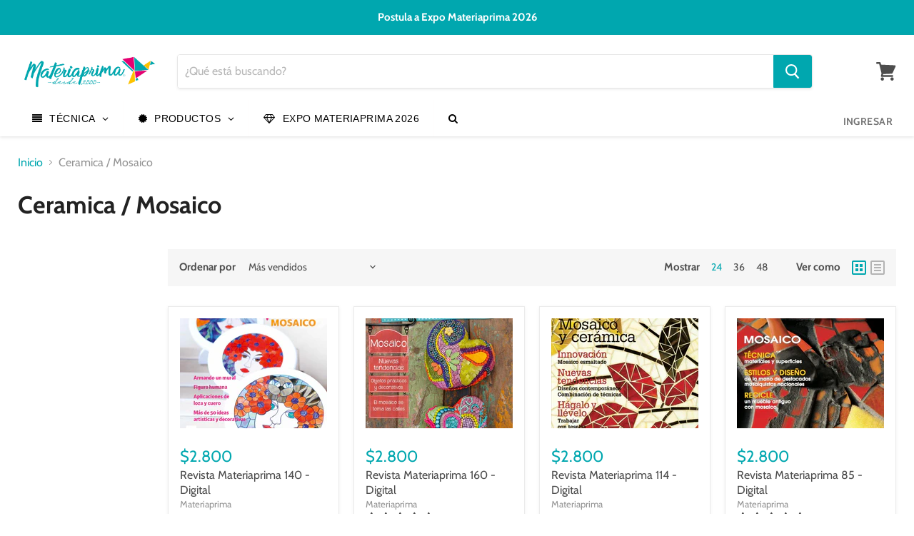

--- FILE ---
content_type: text/javascript
request_url: https://materiaprima.cl/cdn/shop/t/3/assets/StaticAnnouncement.bundle.js?v=84960529630275269871626203758
body_size: -542
content:
(window.wpJsonpPaskit=window.wpJsonpPaskit||[]).push([[22],{59:(function(module,__webpack_exports__,__webpack_require__){"use strict";__webpack_require__.r(__webpack_exports__);__webpack_require__.d(__webpack_exports__,"default",function(){return StaticAnnouncement});function _classCallCheck(instance,Constructor){if(!(instance instanceof Constructor)){throw new TypeError("Cannot call a class as a function")}}
var StaticAnnouncement=function StaticAnnouncement(section){_classCallCheck(this,StaticAnnouncement);if(window.Shopify&&window.Shopify.designMode){section.postMessage('announcement:load')}}})}])